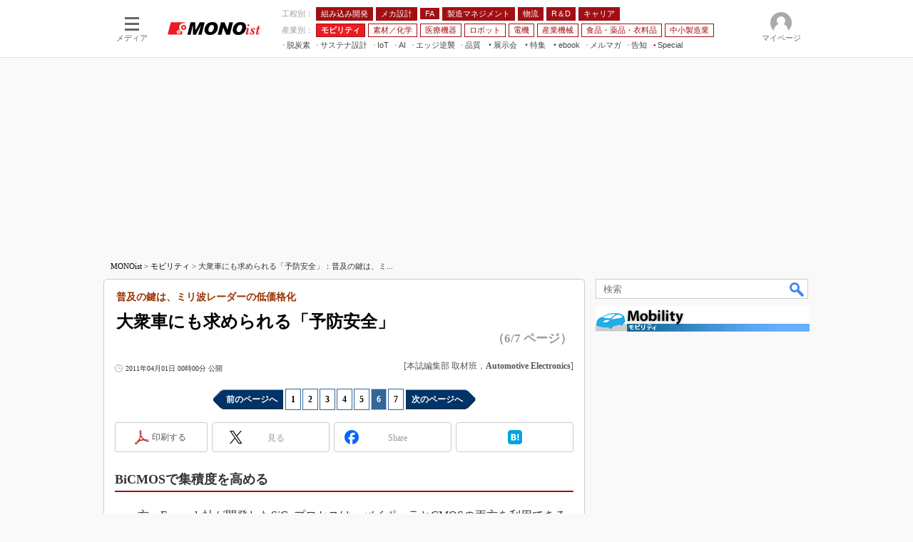

--- FILE ---
content_type: text/html; charset=utf-8
request_url: https://www.google.com/recaptcha/api2/aframe
body_size: 120
content:
<!DOCTYPE HTML><html><head><meta http-equiv="content-type" content="text/html; charset=UTF-8"></head><body><script nonce="UnL2njwmCvxliLDzTXIhMw">/** Anti-fraud and anti-abuse applications only. See google.com/recaptcha */ try{var clients={'sodar':'https://pagead2.googlesyndication.com/pagead/sodar?'};window.addEventListener("message",function(a){try{if(a.source===window.parent){var b=JSON.parse(a.data);var c=clients[b['id']];if(c){var d=document.createElement('img');d.src=c+b['params']+'&rc='+(localStorage.getItem("rc::a")?sessionStorage.getItem("rc::b"):"");window.document.body.appendChild(d);sessionStorage.setItem("rc::e",parseInt(sessionStorage.getItem("rc::e")||0)+1);localStorage.setItem("rc::h",'1769709645836');}}}catch(b){}});window.parent.postMessage("_grecaptcha_ready", "*");}catch(b){}</script></body></html>

--- FILE ---
content_type: text/javascript;charset=utf-8
request_url: https://p1cluster.cxense.com/p1.js
body_size: 100
content:
cX.library.onP1('3510supkx5ytz20shfn6yr4d5r');


--- FILE ---
content_type: application/javascript; charset=utf-8
request_url: https://fundingchoicesmessages.google.com/f/AGSKWxW2Gv6DSNmt6bhC2XaR9Y7XFfBqVP1WfOqO2fy2QhfMlagYPdwsFOm8OXP1a2Sl6lvmVY7eROVRNnvXmLyJa8OAuvwSAl7A_Z649qnZI5PTAL78ijZ8VkhD5PwvIjXb3jzuLeLFXwbGAnCUc_i7Gox6__y2UrEzkhtB-JDIedwmhLd3_VCR7iK7kmm5/_/googleadright..trtbl:-abp-has(.warnIp)/ad?cid=/ads/proxy-/adlantisloader.
body_size: -1284
content:
window['c5be0d27-166b-47b9-bc5b-00a5f3343196'] = true;

--- FILE ---
content_type: text/javascript;charset=utf-8
request_url: https://id.cxense.com/public/user/id?json=%7B%22identities%22%3A%5B%7B%22type%22%3A%22ckp%22%2C%22id%22%3A%22mkzrf7a8nty6nrmp%22%7D%2C%7B%22type%22%3A%22lst%22%2C%22id%22%3A%223510supkx5ytz20shfn6yr4d5r%22%7D%2C%7B%22type%22%3A%22cst%22%2C%22id%22%3A%223510supkx5ytz20shfn6yr4d5r%22%7D%5D%7D&callback=cXJsonpCB10
body_size: 209
content:
/**/
cXJsonpCB10({"httpStatus":200,"response":{"userId":"cx:3iqase24uelic172k51dcx5jvq:1fwq6dqry1ehm","newUser":false}})